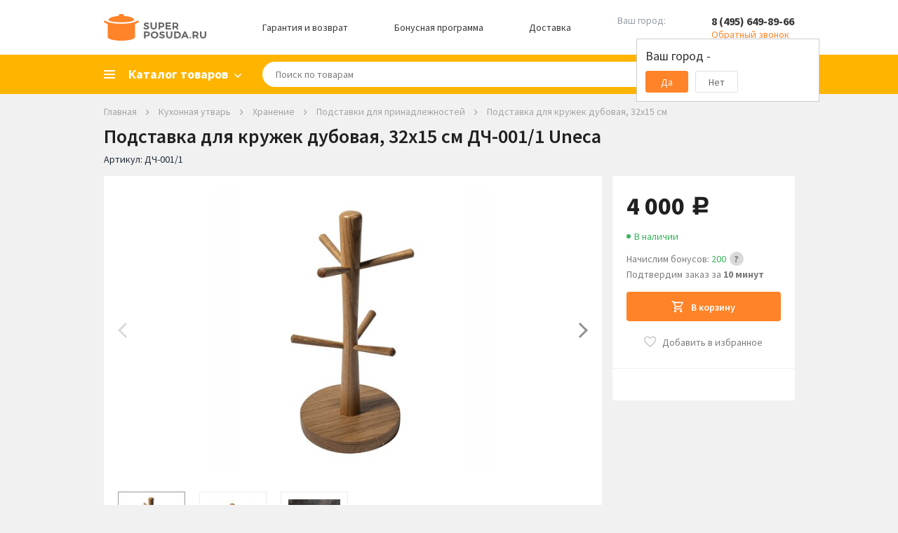

--- FILE ---
content_type: text/html; charset=WINDOWS-1251
request_url: https://www.superposuda.ru/item143842.html
body_size: 18673
content:
<!DOCTYPE html><html><head><title>Подставка для кружек дубовая, 32х15 см - ДЧ-001/1 Uneca - купить в интернет-магазине - Superposuda.ru по лучшей цене</title><meta name="Description" content="В интернет-магазине Superposuda.ru Вы можете купить подставка для кружек дубовая, 32х15 см - дч-001/1 uneca - по выгодной цене с доставкой по Москве и всей России. Наши телефоны: +7 (495) 649-89-66; +7 (800) 775-37-80"/><meta property="og:title" content="Подставка для кружек дубовая, 32х15 см - ДЧ-001/1 Uneca - купить в интернет-магазине - Superposuda.ru по лучшей цене"><meta property="og:type" content="website"><meta property="og:image" content="https://www.superposuda.ru/images/logo.svg"><meta property="og:url" content="https://www.superposuda.ru/item143842.html"><meta property="og:description" content="В интернет-магазине Superposuda.ru Вы можете купить подставка для кружек дубовая, 32х15 см - дч-001/1 uneca - по выгодной цене с доставкой по Москве и всей России. Наши телефоны: +7 (495) 649-89-66; +7 (800) 775-37-80"><meta name="viewport" content="width=device-width, initial-scale=1, shrink-to-fit=no"><link href="https://www.superposuda.ru/css/layout.css?20260104103105" rel="stylesheet" title="StyleSheet" type="text/css" media="all"><script src="https://www.superposuda.ru/js/superposuda.js?20260104103105" type="text/javascript"></script><meta http-equiv="Content-Type" content="text/html; charset=windows-1251"/><meta http-equiv="X-UA-Compatible" content="IE=EmulateIE7"/> <script>
var viewer;
 $(function(){
 $('.thumbs').imageViewer({appendTo: '.image-viewer', hideSource: true, show: 9});
 viewer = $('.thumbs').data("plugin_imageViewer");
 });
</script><script type="text/javascript">
jQuery(function($){$('.imagew').on('click', function(e){e.preventDefault();var image = $(this).attr("data-id") - 1;viewer.displayImage(image, false, 0);$('#test-modal').modal().open();});$('.modal .close').on('click', function(e){e.preventDefault();$.modal().close();firstShowCarousel = true;});});</script><script type="text/javascript">
var google_tag_data = {"event":"gtm-ee-event","gtm-ee-event-non-interaction":"True","gtm-ee-event-category":"Enhanced Ecommerce","ecommerce":{"impressions":[{"name":"Набор ножей для масла Белая орхидея, 14.5 см, 4 шт","list":"Recommend","price":"25790","category":"Сервировка стола/Столовые приборы/Столовые ножи","position":"1","brand":"Michael Aram","id":"120339","articul":"MAR111840"},{"price":"23550","category":"Кухонные ножи/Ножи для хлеба","list":"Recommend","name":"Нож для хлеба Белая орхидея, 35 см","articul":"MAR111847","brand":"Michael Aram","id":"120341","position":"2"},{"brand":"Michael Aram","id":"120336","articul":"MAR111863","position":"3","category":"Кухонная утварь/Кухонные принадлежности/Разделочные доски","price":"43632","name":"Доска для сыра с ножом Белая орхидея, 45х25х3 см","list":"Recommend"},{"price":"19990","category":"Кухонная утварь/Хранение/Банки для сыпучих","name":"Банка для сыпучих продуктов малая Белая орхидея, 14х22 см","list":"Recommend","id":"120332","brand":"Michael Aram","articul":"MAR111866","position":"4"},{"articul":"MAR111843","brand":"Michael Aram","id":"124561","position":"5","price":"85220","category":"Сервировка стола/Сервировка десертов/Тортовницы","list":"Recommend","name":"Чаша на ножке Белая орхидея, 29 см"},{"list":"Recommend","name":"Чаша Белая орхидея, 23 см","price":"71760","category":"Сервировка стола/Столовая посуда/Салатницы","position":"6","articul":"MAR111808","id":"124555","brand":"Michael Aram"},{"list":"Recommend","name":"Доска для сыра с ножом Белая орхидея, 32х21х3 см","category":"Кухонная утварь/Кухонные принадлежности/Разделочные доски","price":"31512","position":"7","articul":"MAR111862","id":"120335","brand":"Michael Aram"},{"articul":"MAR111853","brand":"Michael Aram","id":"120586","position":"8","price":"25790","category":"Товары для дома/Аксессуары для ванной/Принадлежности для ванной","list":"Recommend","name":"Контейнер косметический Белая орхидея, 6.4х9.5 см, серебристый"},{"articul":"MAR111807","brand":"Michael Aram","id":"120340","position":"9","category":"Товары для дома/Интерьер/Подсвечники","price":"71760","list":"Recommend","name":"Набор подсвечников Белая орхидея, 14х13.3х28 см, 2 шт"},{"name":"Банка для сыпучих продуктов средняя Белая орхидея, 25 см","list":"Recommend","category":"Кухонная утварь/Хранение/Банки для сыпучих","price":"25990","position":"10","brand":"Michael Aram","id":"124499","articul":"MAR111867"},{"position":"11","articul":"MAR111824","brand":"Michael Aram","id":"120337","list":"Recommend","name":"Лопатка для торта Белая орхидея, 28 см","category":"Сервировка стола/Сервировка десертов/Лопатки для торта","price":"23550"},{"category":"Товары для дома/Аксессуары для ванной/Стаканы для зубных щеток","price":"23550","name":"Стакан для зубных щеток Белая орхидея, 11 см","list":"Recommend","id":"142416","brand":"Michael Aram","articul":"MAR111851","position":"12"},{"list":"Recommend","name":"Подставка для салфеток Белая орхидея, 20х7х10.8 см","price":"19990","category":"Сервировка стола/Предметы для сервировки/Салфетницы","position":"13","articul":"MAR111864","brand":"Michael Aram","id":"120343"},{"position":"14","brand":"Michael Aram","id":"142415","articul":"MAR111850","name":"Диспенсер для жидкого мыла Белая орхидея (330 мл), серебристый","list":"Recommend","category":"Товары для дома/Аксессуары для ванной/Диспенсеры для мыла и моющих средств","price":"25790"},{"name":"Блюдо двухъярусное Белая орхидея, 23 см","list":"Recommend","category":"Сервировка стола/Сервировка десертов/Фруктовницы","price":"78490","position":"15","id":"124502","brand":"Michael Aram","articul":"MAR111860"},{"price":"38120","category":"Кухонная утварь/Хранение/Держатели для бумажных полотенец","name":"Держатель для бумажного полотенца Белая орхидея, 32 см","list":"Recommend","brand":"Michael Aram","id":"120334","articul":"MAR111869","position":"16"},{"category":"Сервировка стола/Предметы для сервировки/Салфетницы","price":"20180","list":"Recommend","name":"Подставка для салфеток Белая орхидея, 13.3х13.3х4.4 см","articul":"MAR111804","id":"120342","brand":"Michael Aram","position":"17"},{"position":"18","articul":"MAR160724","id":"120346","brand":"Michael Aram","list":"Recommend","name":"Свеча Белая орхидея, 9.5х12 см","price":"20180","category":"Товары для дома/Интерьер/Подсвечники"},{"category":"Кухонная утварь/Хранение/Банки для сыпучих","price":"15990","name":"Банка для сыпучих продуктов малая Белая орхидея, 14х15 см","list":"Recommend","brand":"Michael Aram","id":"120331","articul":"MAR111865","position":"19"},{"position":"20","articul":"MAR111815","brand":"Michael Aram","id":"120345","list":"Recommend","name":"Рамка для фото Белая орхидея, 10х15 см","price":"21990","category":"Товары для дома/Интерьер/Предметы интерьера"},{"position":"21","articul":"MAR111848","brand":"Michael Aram","id":"120338","list":"Recommend","name":"Менажница Белая орхидея, 28.6х26х5.7 см, 6 секций","price":"49990","category":"Сервировка стола/Сервировка закусок/Менажницы"},{"id":"124536","brand":"Michael Aram","articul":"MAR111829","position":"22","category":"Сервировка стола/Предметы для сервировки/Кольца для салфеток","price":"19990","name":"Набор колец для салфеток Белая орхидея, 4 шт.","list":"Recommend"},{"name":"Чаша для орешков Белая орхидея, 18х15х5.7 см","list":"Recommend","price":"21990","category":"Сервировка стола/Столовая посуда/Пиалы","position":"23","id":"120347","brand":"Michael Aram","articul":"MAR111800"},{"position":"24","articul":"MAR111861","brand":"Michael Aram","id":"120333","list":"Recommend","name":"Блюдо на ножке для торта Белая орхидея, 28 см","category":"Сервировка стола/Сервировка десертов/Тортовницы","price":"51704"},{"price":"25990","category":"Кухонная утварь/Хранение/Банки для сыпучих","name":"Банка для сыпучих продуктов большая Белая орхидея, 14х29 см","list":"Recommend","brand":"Michael Aram","id":"120330","articul":"MAR111868","position":"25"},{"articul":"MAR111841","brand":"Michael Aram","id":"120344","position":"26","category":"Кухонная утварь/Кухонные принадлежности/Подставки под горячее","price":"30270","list":"Recommend","name":"Подставка под горячее Белая орхидея, 28 см"},{"position":"27","articul":"MAR111782","brand":"Michael Aram","id":"149376","list":"Recommend","name":"Блюдо Michael Aram Белая орхидея, 32 см","price":"45970","category":"Сервировка стола/Столовая посуда/Блюда"},{"list":"Recommend","name":"Лопатка для торта Белая орхидея, 28.5 см","category":"Сервировка стола/Сервировка десертов/Лопатки для торта","price":"23550","position":"28","articul":"MAR111805","brand":"Michael Aram","id":"124529"},{"position":"29","brand":"Michael Aram","id":"149379","articul":"MAR111810","name":"Чаша на ножке Michael Aram Белая орхидея, 17 см","list":"Recommend","category":"Товары для дома/Интерьер/Предметы интерьера","price":"39240"}],"detail":{"actionField":{"list":"Product"},"products":[{"articul":"ДЧ-001/1","category":"Кухонная утварь/Хранение/Подставки для принадлежностей","price":"4000","brand":"Uneca","id":"143842","name":"Подставка для кружек дубовая, 32х15 см"}]}},"gtm-ee-event-action":"Product Details"};window.dataLayer = window.dataLayer || [];dataLayer.push( google_tag_data );
get_data_fill_dataLayer();</script><script>(function(w,d,s,l,i){w[l]=w[l]||[];w[l].push({'gtm.start':
 new Date().getTime(),event:'gtm.js'});var f=d.getElementsByTagName(s)[0],
 j=d.createElement(s),dl=l!='dataLayer'?'&l='+l:'';j.async=true;j.src=
 'https://www.googletagmanager.com/gtm.js?id='+i+dl;f.parentNode.insertBefore(j,f);
 })(window,document,'script','dataLayer','GTM-57HTPD');</script></head><body>
    <script type="text/javascript">
        window.ad_product = {"picture":"https://www.superposuda.ru/param_upload/big143842.jpg","name":"Подставка для кружек дубовая, 32х15 см","url":"https://www.superposuda.ru/item143842.html","category":1408,"price":4000,"vendor":"Uneca","id":"143842"};
        window._retag = window._retag || [];
        window._retag.push({code: "9ce888775c", level: 2});
        (function () {
            var id = "admitad-retag";
            if (document.getElementById(id)) {return;}
            var s = document.createElement("script");
            s.async = true; s.id = id;
            var r = (new Date).getDate();
            s.src = (document.location.protocol == "https:" ? "https:" : "http:") + "//cdn.lenmit.com/static/js/retag.min.js?r="+r;
            var a = document.getElementsByTagName("script")[0]
            a.parentNode.insertBefore(s, a);
        })()
    </script>
  <script type="text/javascript">
cpa_tracker();</script><script> dataLayer.push({
 'ecomm_itemid': 'ДЧ-001/1',
 'ecomm_pagetype': 'product'
 });
</script>
<div style="position:absolute;clip:rect(0,0,0,0)" aria-hidden="true"><svg xmlns="http://www.w3.org/2000/svg" xmlns:xlink="http://www.w3.org/1999/xlink"><symbol id="i-cabinet" viewbox="0 0 18 18"><path d="M9 10c-1.684 0-3.553.377-5.605 1.132C1.342 11.886.21 13.018 0 14.526v3.369h18v-3.369c-.21-1.508-1.342-2.64-3.395-3.394C12.553 10.377 10.685 10 9 10zM9 0C7.737.035 6.684.474 5.842 1.316 5 2.158 4.58 3.219 4.58 4.5c0 1.28.421 2.342 1.263 3.184.842.842 1.895 1.263 3.158 1.263s2.316-.42 3.158-1.263C13 6.842 13.42 5.781 13.42 4.5c0-1.28-.421-2.342-1.263-3.184C11.316.474 10.263.036 9 0zm4.74 12.83c1.4.627 2.188 1.174 2.26 1.645v1.784H2v-1.784c.072-.47.75-1.018 2.15-1.645 1.4-.628 3.055-1.125 4.85-1.164 1.795.039 3.34.536 4.74 1.164zM9 2c.72 0 1.316.243 1.79.73.473.487.71 1.086.71 1.798s-.237 1.302-.71 1.77C10.316 6.766 9.72 7 9 7s-1.316-.234-1.79-.702c-.473-.468-.71-1.058-.71-1.77s.237-1.31.71-1.798C7.684 2.243 8.28 2 9 2z"/></symbol><symbol id="i-favorite" viewbox="0 0 19 17"><path d="M9.238 14.266l-.086.086-.086-.086c-2.205-1.948-3.96-3.646-5.263-5.092-1.304-1.447-1.97-2.829-1.998-4.147.028-.916.336-1.675.924-2.277.587-.602 1.353-.902 2.298-.902.716 0 1.375.2 1.977.601.601.401 1.031.917 1.289 1.547h1.719c.258-.63.687-1.146 1.289-1.547a3.49 3.49 0 0 1 1.976-.601c.946 0 1.712.3 2.3.902.586.602.894 1.36.923 2.277-.029 1.318-.695 2.7-1.998 4.147-1.303 1.446-3.058 3.144-5.264 5.092zM13.278 0c-.803 0-1.562.172-2.278.516A5.881 5.881 0 0 0 9.152 1.89 5.881 5.881 0 0 0 7.305.516 5.197 5.197 0 0 0 5.027 0c-1.432.029-2.62.516-3.566 1.46C.516 2.407.029 3.596 0 5.028c.029 1.69.745 3.352 2.148 4.985 1.404 1.633 3.295 3.495 5.672 5.586L9.152 16.8l1.332-1.203c2.378-2.091 4.269-3.953 5.672-5.586 1.404-1.633 2.12-3.295 2.149-4.985-.029-1.432-.516-2.62-1.461-3.566C15.898.516 14.71.029 13.277 0z"/></symbol><symbol id="i-basket" viewbox="0 0 19 19"><path d="M14.695 14.652c.516 0 .946.18 1.29.537.343.359.515.795.515 1.311 0 .516-.172.945-.516 1.29-.343.343-.78.515-1.31.515s-.967-.172-1.31-.516c-.344-.344-.516-.78-.516-1.31s.172-.967.515-1.311c.344-.344.788-.516 1.332-.516zM0 0h3.008l.86 1.805h13.577c.258.028.473.129.645.3a.874.874 0 0 1 .129 1.075l-3.266 5.93a2.04 2.04 0 0 1-.666.687c-.272.172-.58.258-.924.258H6.531l-.816 1.504-.043.129c0 .143.071.214.215.214H16.5v1.848h-11c-.516-.029-.945-.215-1.29-.559-.343-.343-.515-.773-.515-1.289 0-.315.072-.601.215-.859l1.246-2.277-3.308-6.961H0V0zm5.5 14.652c.516 0 .952.18 1.31.537.359.359.538.795.538 1.311 0 .516-.18.945-.537 1.29a1.822 1.822 0 0 1-1.311.515c-.516 0-.945-.172-1.29-.516-.343-.344-.515-.78-.515-1.31s.172-.967.516-1.311c.344-.344.773-.516 1.289-.516zm8.25-6.402l2.578-4.598H4.727L6.875 8.25h6.875z"/></symbol><symbol id="i-search" viewbox="0 0 16 16"><path stroke-width=".5" d="M14.706 13.444l-3.655-3.667a5.542 5.542 0 0 0 1.045-3.21C12.096 3.49 9.616 1 6.548 1S1 3.489 1 6.567c0 3.079 2.48 5.568 5.548 5.568a5.497 5.497 0 0 0 3.198-1.048l3.655 3.667c.326.328.914.328 1.305 0 .392-.393.392-.917 0-1.31zm-8.158-2.62c-2.35 0-4.243-1.899-4.243-4.257a4.241 4.241 0 1 1 8.485 0 4.241 4.241 0 0 1-4.242 4.258z"/></symbol><symbol id="i-cross" viewbox="0 0 10 10"><path d="M5 3.81923L1.17188 0L0 1.16915L3.83976 5L0 8.83085L1.17188 10L5 6.18077L8.82813 10L10 8.83085L6.16024 5L10 1.16915L8.82813 0L5 3.81923Z"/></symbol></svg></div><script type="text/javascript">
function load_auth()
{$.post("/cgi-bin/dsp.pl", { cl: "register", event: "get_auth_form", rnd: Math.random(), utf8: 1 },
function(data)
{$('#auth_info').html(data);});}</script><div id="fb-root"></div><script>(function(d, s, id) {
 var js, fjs = d.getElementsByTagName(s)[0];
 if (d.getElementById(id)) return;
 js = d.createElement(s); js.id = id;
 js.src = "//connect.facebook.net/ru_RU/all.js#xfbml=1";
 fjs.parentNode.insertBefore(js, fjs);
}(document, 'script', 'facebook-jssdk'));</script><div class="basket_pop" id="added_msg"></div><div id="sys_city_popup"></div><div class="all"><div class="header hidden-mobile"><div class="container"><div class="header__row"><div class="logo"><a href="/"><img src="https://www.superposuda.ru/images/logo.svg" alt=""></a></div><a class="header__link" href="/warranty.html">Гарантия и возврат</a><a class="header__link" href="/bonus.html">Бонусная программа</a><a class="header__link" href="#!" id="delivery_city">Доставка</a><div class="city_change"><span class="city_text">Ваш город:</span><a href="javascript: show_city_popup()" class="city_link">&nbsp;</a><input type="hidden" id="city_id" name="city_id" value="0"><div class="confirm_city"><div class="confirm_city_title">Ваш город - <span class="city_name_confirm"></span></div><div class="confirm_city_buttons"><div class="confirm_city_button close_confirm_city">Да</div><div class="confirm_city_button open_city_popup">Нет</div></div></div></div><div class="phone"><span class="phone-number"><a href="tel:84956498966">8 (495) 649-89-66</a></span><span class="phone-callback callback_show">Обратный звонок</span><noscript><div><form action="/cgi-bin/dsp.pl" method="post"><div class="call_text">Телефон:</div><div><input type="text" class="call_input" name="phone_callback" value=""></div><div><input type="hidden" name="event" id="event" value="add_phone_back"><input type="hidden" name="cl" id="cl" value="feedback"><input type="submit" class="call_button" value=""></div></form></div></noscript><div class="callback_form"><div class="callback_form_close"><svg><use xlink:href="#i-cross"/></svg></div><div class="callback_form_title">Номер телефона:</div><input placeholder="+7 (ХХХ) ХХХ-ХХ-ХХ" onfocus="placeholder='';" onblur="placeholder='+7 (ХХХ) ХХХ-ХХ-ХХ';" class="call_input medium_text formatted_phone" name="phone_callback"><input type="button" value="ОК" class="call_button" onclick="yaCounter7749109.reachGoal('CALL_BACK'); return false;"></div></div></div></div></div><div class="mainmenublock"><div class="container"><div class="category_show"><span>Каталог товаров</span></div><div class="topmenu_list_container"><ul class="topmenu1 topmenu_list"><li class="topmenu-city hidden-desktop"><a href="javascript: show_city_popup()" class="city_link">Выберите город</a></li><li class="topmenu-tel hidden-desktop"><a href="tel:84956498966">8 (495) 649-89-66</a><div class="phone-callback callback_show">Обратный звонок</div><div class="callback_form"><input placeholder="+7 (ХХХ) ХХХ-ХХ-ХХ" onfocus="placeholder='';" onblur="placeholder='+7 (ХХХ) ХХХ-ХХ-ХХ';" class="call_input medium_text formatted_phone" name="phone_callback"><input type="button" value="ОК" class="call_button" onclick="yaCounter7749109.reachGoal('CALL_BACK'); return false;"></div></li> <li><a href="/novyy_god.html" class="menulevel nested_menu"><span class="topsmlong">Новый Год</span></a><ul class="topmenu2 topmenu2notfirst"><div><div><div class="column"><li><a href="/novogodnie_girlandy.html">Новогодние гирлянды</a></li><li><a href="/novogodnie_ukrasheniya.html">Новогодние украшения</a></li><li><a href="/novogodnie_shary.html">Новогодние шары</a></li><li><a href="/svetodiodnye_figury.html">Светодиодные фигуры</a></li><li><a href="/novogodnie_ulichnye_girlyandy.html">Новогодние уличные гирлянды</a></li><li><a href="/novogodniy_tekstil.html">Новогодний текстиль</a></li><li><a href="/servirovka_stola.html">Сервировка стола</a></li><div class="split">&nbsp;</div><div class="split">&nbsp;</div></div></div></div></ul></li><li><a href="/gifts.html" class="menulevel nested_menu"><span class="topsmlong">Скидки, Подарки, Акции</span></a><ul class="topmenu2"><div class="column"><li><a class="firstlevel" href="/sale.html">Распродажа</a></li><li><a class="firstlevel" href="/akcii.html">Текущие акции</a></li><li><a class="firstlevel" href="/ucenennye_tovary.html">Уцененные товары</a></li><li><a class="firstlevel" href="/hits.html">Лидеры продаж</a></li><li><a class="firstlevel" href="/gift_cards.html">Подарочные карты</a></li><li><a class="firstlevel" href="/novelty.html">Новинки</a></li><li><a class="firstlevel" href="/recommend.html">Рекомендуем</a></li><li><a href="/podarki_na_torgestvo.html" class="nested_menu firstlevel">Подарки на торжество</a><ul class="topmenu3"><div class="columnfist"><li><a href="/podarki_na_den_rojdeniya.html">Подарки на день рождения</a></li><li><a href="/podarki_na_novoselie.html">Подарки на новоселье</a></li><li><a href="/podarki_na_svadbu.html">Подарки на свадьбу</a></li><li><a href="/podarki_na_jubiley.html">Подарки на юбилей</a></li></div><div></div><div class="split">&nbsp;</div></ul></li><li><a href="/podarki_blizkim.html" class="nested_menu firstlevel">Подарки близким</a><ul class="topmenu3"><div class="columnfist"><li><a href="/podarki_dlya_detey.html">Подарки для детей</a></li><li><a href="/podarki_dlya_jenshin.html">Подарки для женщин</a></li><li><a href="/podarki_dlya_mujchin.html">Подарки для мужчин</a></li></div><div></div><div class="split">&nbsp;</div></ul></li><li><a href="/corporativnie_podarki.html" class="nested_menu firstlevel">Корпоративные подарки</a><ul class="topmenu3"><div class="columnfist"><li><a href="/podarki_klientam.html">Подарки клиентам</a></li><li><a href="/podarki_partneram.html">Подарки партнерам</a></li><li><a href="/podarki_rukovoditelu.html">Подарки руководителю</a></li><li><a href="/podarki_sotrudnikam.html">Подарки сотрудникам</a></li></div><div></div><div class="split">&nbsp;</div></ul></li><li><a class="firstlevel" href="/poradovat_sebya.html">Порадовать себя</a></li><li><a class="firstlevel" href="/vip_podarki.html">VIP подарки</a></li><li><a class="firstlevel" href="/posledniy_shans.html">Последний шанс</a></li><li><a class="firstlevel" href="/upakovka.html">Упаковка</a></li></div></ul></li> <li><a href="/cookware.html" class="menulevel nested_menu">Посуда</a><ul class="topmenu2 topmenu2notfirst"><div><div><div class="column"><li><a href="/cookware_sets.html">Наборы кастрюль</a></li><li><a href="/skovorodi.html">Сковороды</a></li><li><a href="/kryshki.html">Крышки</a></li><li><a href="/kastruli.html">Кастрюли</a></li><li><a href="/woks.html">Сковороды Вок</a></li><li><a href="/crepe_pans.html">Блинные сковороды</a></li><li><a href="/grill.html">Сковороды гриль</a></li><li><a href="/kovshi.html">Ковши</a></li><li><a href="/protivni.html">Противни</a></li><li><a href="/utyatnicy.html">Утятницы</a></li><li><a href="/skorovarki.html">Скороварки</a></li><li><a href="/stewpan.html">Сотейники</a></li><li><a href="/parovarki.html">Пароварки</a></li><li><a href="/ceramics.html">Формы для запекания</a></li></div><div class="column"><li><a href="/tazy_dlya_varenia.html">Тазы для варенья</a></li><li><a href="/cocotte.html">Кокотницы</a></li><li><a href="/tajiny.html">Тажины</a></li><li><a href="/terriny.html">Террины</a></li><li><a href="/fondu.html">Наборы и аксессуары для фондю</a></li><li><a href="/ruchki_i_aksessuary.html">Ручки и Аксессуары</a></li><li><a href="/chayniki.html">Чайники</a></li><li><a href="/kofevarki_geyzernye.html">Кофеварки гейзерные</a></li><li><a href="/podstavki_dlya_bulonnyh_chashek.html">Подставки для бульонных чашек</a></li><li><a href="/kazany.html">Казаны</a></li><li><a href="/pressy_dlya_grilya.html">Прессы для гриля</a></li><div class="split">&nbsp;</div><div class="split">&nbsp;</div></div></div></div></ul></li> <li><a href="/knives.html" class="menulevel nested_menu"><span class="topsmlong">Кухонные ножи</span></a><ul class="topmenu2 topmenu2notfirst"><div><div><div class="column"><li><a href="/knife_sets.html">Наборы ножей</a></li><li><a href="/razdelochnie_doski.html">Разделочные доски</a></li><li><a href="/magnitnye_derzhateli.html">Магнитные держатели</a></li><li><a href="/podstavki-dlya-nojey.html">Подставки для ножей</a></li><li><a href="/chefs_knives.html">Поварские ножи</a></li><li><a href="/universalnie_noji.html">Универсальные ножи</a></li><li><a href="/santoku.html">Ножи Сантоку</a></li><li><a href="/fileynie_noji.html">Филейные ножи</a></li><li><a href="/noji_dlya_narezki.html">Ножи для тонкой нарезки</a></li><li><a href="/noji_dlya_ovoshey.html">Ножи для овощей</a></li><li><a href="/noji_dlya_syra.html">Ножи для сыра</a></li><li><a href="/obvalochnie_noji.html">Обвалочные ножи</a></li><li><a href="/noji_dlya_hleba.html">Ножи для хлеба</a></li><li><a href="/toporiki.html">Топорики для мяса</a></li></div><div class="column"><li><a href="/deba.html">Ножи Деба</a></li><li><a href="/noji_dlya_buterbrodov.html">Ножи для бутербродов</a></li><li><a href="/noji_dlya_zamorozhennyh_produktov.html">Ножи для замороженных продуктов</a></li><li><a href="/nozhi_dlya_steykov.html">Ножи для стейков</a></li><li><a href="/skladnye_nozhi.html">Складные ножи</a></li><div class="split">&nbsp;</div><div class="split">&nbsp;</div></div></div></div></ul></li><li><a href="/servirovka.html" class="menulevel nested_menu"><span class="topsmlong">Сервировка стола</span></a><ul class="topmenu2"><div class="column"><li><a href="/servizy.html" class="nested_menu seelevel2 firstlevel">Сервизы</a><ul class="topmenu3 topmenu3first"><div class="columnfist"><li><a href="/stolovye_servizy.html">Столовые сервизы</a></li><li><a href="/detskie_servizy.html">Детские сервизы</a></li><li><a href="/chaynye_servizy.html">Чайные сервизы</a></li><li><a href="/servizy_dlya_torta.html">Сервизы для торта</a></li><li><a href="/kofeinye_servizy.html">Кофейные сервизы</a></li></div><div></div><div class="split">&nbsp;</div></ul></li><li><a href="/stolovye_pribory.html" class="nested_menu firstlevel">Столовые приборы</a><ul class="topmenu3"><div class="columnfist"><li><a href="/stolovie_pribori.html">Наборы столовых приборов</a></li><li><a href="/spoon.html">Ложки</a></li><li><a href="/nabory_dlya_sushi.html">Наборы для суши</a></li><li><a href="/noji_dlya_steykov.html">Приборы для стейка</a></li><li><a href="/vilki.html">Вилки</a></li><li><a href="/pribory_dlya_servirovki.html">Приборы для сервировки</a></li><li><a href="/stolovye_nozhi.html">Столовые ножи</a></li></div><div></div><div class="split">&nbsp;</div></ul></li><li><a href="/stolovaya_posuda.html" class="nested_menu firstlevel">Столовая посуда</a><ul class="topmenu3"><div class="columnfist"><li><a href="/salatnicy.html">Салатницы</a></li><li><a href="/supnitsy.html">Супницы</a></li><li><a href="/plates.html">Тарелки</a></li><li><a href="/dish.html">Блюда</a></li><li><a href="/blyudca.html">Блюдца</a></li><li><a href="/pialy.html">Пиалы</a></li></div><div></div><div class="split">&nbsp;</div></ul></li><li><a href="/predmety_dlya_servirovki.html" class="nested_menu firstlevel">Предметы для сервировки</a><ul class="topmenu3"><div class="columnfist"><li><a href="/solonki_perechnicy.html">Солонки, Перечницы</a></li><li><a href="/salfetki.html">Сервировочные салфетки</a></li><li><a href="/saharnitsy.html">Сахарницы</a></li><li><a href="/razdelochnie_doski_servirovochnye.html">Сервировочные доски</a></li><li><a href="/table.html">Аксессуары для сервировки</a></li><li><a href="/salfetnicy.html">Салфетницы</a></li><li><a href="/koltsa_dlya_salfetok.html">Кольца для салфеток</a></li><li><a href="/emkosti_dlya_meda_i_jema.html">Емкости для меда и джема</a></li><li><a href="/limonnicy.html">Лимонницы</a></li></div><div></div><div class="split">&nbsp;</div></ul></li><li><a href="/servirovka_zakusok.html" class="nested_menu firstlevel">Сервировка закусок</a><ul class="topmenu3"><div class="columnfist"><li><a href="/maslenki.html">Масленки</a></li><li><a href="/sousniki.html">Соусники</a></li><li><a href="/hlebnye_korziny.html">Хлебные корзины</a></li><li><a href="/podstavki_dlya_yaits.html">Подставки для яиц</a></li><li><a href="/ikornicy.html">Икорницы</a></li><li><a href="/marmity.html">Мармиты</a></li><li><a href="/menazhnicy.html">Менажницы</a></li><li><a href="/molochniki.html">Молочники</a></li><li><a href="/podnosy.html">Подносы</a></li><li><a href="/seledochnicy.html">Селедочницы</a></li></div><div></div><div class="split">&nbsp;</div></ul></li><li><a href="/servirovka_desertov.html" class="nested_menu firstlevel">Сервировка десертов</a><ul class="topmenu3"><div class="columnfist"><li><a href="/konfetnicy.html">Конфетницы</a></li><li><a href="/kremanki.html">Креманки</a></li><li><a href="/lopatrki_dlya_torta.html">Лопатки для торта</a></li><li><a href="/tortovnicy.html">Тортовницы</a></li><li><a href="/fruktovnicy.html">Фруктовницы</a></li></div><div></div><div class="split">&nbsp;</div></ul></li><li><a href="/kuhonnyi_tekstil.html" class="nested_menu firstlevel">Кухонный текстиль</a><ul class="topmenu3"><div class="columnfist"><li><a href="/skaterti.html">Скатерти</a></li><li><a href="/fartuki.html">Фартуки</a></li><li><a href="/kitchen_towels.html">Кухонные полотенца</a></li></div><div></div><div class="split">&nbsp;</div></ul></li></div></ul></li><li><a href="/bar.html" class="menulevel nested_menu">Бар</a><ul class="topmenu2"><div class="column"><li><a href="/bokaly.html" class="nested_menu seelevel2 firstlevel">Бокалы</a><ul class="topmenu3 topmenu3first"><div class="columnfist"><li><a href="/bokaly_dlya_vina.html">Бокалы для вина</a></li><li><a href="/bokaly_dlya_viski.html">Бокалы для виски</a></li><li><a href="/bokaly_dlya_shampanskogo.html">Бокалы для шампанского</a></li><li><a href="/bokaly_dlya_konyaka.html">Бокалы для коньяка</a></li><li><a href="/bokaly_dlya_martini.html">Бокалы для мартини</a></li><li><a href="/bokaly_i_kruzhki_dlya_piva.html">Бокалы для пива</a></li><li><a href="/bokaly_dlya_vody.html">Бокалы для воды</a></li><li><a href="/bokaly_dlya_kokteyley.html">Бокалы для коктейлей</a></li><li><a href="/bokaly_dlya_portveyna.html">Бокалы для портвейна</a></li><li><a href="/termobokaly.html">Термобокалы</a></li></div><div></div><div class="split">&nbsp;</div></ul></li><li><a class="firstlevel" href="/stakany.html">Стаканы</a></li><li><a class="firstlevel" href="/rumki.html">Рюмки</a></li><li><a class="firstlevel" href="/kuvshiny.html">Кувшины</a></li><li><a class="firstlevel" href="/grafiny.html">Графины</a></li><li><a class="firstlevel" href="/decantery.html">Декантеры</a></li><li><a class="firstlevel" href="/shtopory.html">Штопоры</a></li><li><a class="firstlevel" href="/otkryvalki.html">Открывалки</a></li><li><a class="firstlevel" href="/vinnye_nabory.html">Винные наборы</a></li><li><a href="/barnyi-inventar.html" class="nested_menu firstlevel">Барный инвентарь</a><ul class="topmenu3"><div class="columnfist"><li><a href="/barnye_aksessuary.html">Барные аксессуары</a></li><li><a href="/aeratory.html">Аэраторы</a></li><li><a href="/jiggers.html">Джиггеры</a></li><li><a href="/dozatory.html">Дозаторы</a></li><li><a href="/markery_dlya_bokalov_i_butylok.html">Маркеры для бокалов и бутылок</a></li><li><a href="/sheykery.html">Шейкеры</a></li></div><div></div><div class="split">&nbsp;</div></ul></li><li><a href="/ohlazhdenie-napitkov.html" class="nested_menu firstlevel">Охлаждение напитков</a><ul class="topmenu3"><div class="columnfist"><li><a href="/vedra_dlya_lda.html">Ведра для льда</a></li><li><a href="/kamni_dlya_viski.html">Камни для виски</a></li><li><a href="/ohladitelnye_rubashki.html">Охладительные рубашки</a></li><li><a href="/termometry_dlya_vina.html">Термометры для вина</a></li></div><div></div><div class="split">&nbsp;</div></ul></li><li><a href="/hranenie-napitkov.html" class="nested_menu firstlevel">Хранение напитков</a><ul class="topmenu3"><div class="columnfist"><li><a href="/vinnye_shkafy.html">Винные шкафы</a></li><li><a href="/probki_dlya_vina.html">Пробки для вина</a></li><li><a href="/podstavki_dlya_hraneniya_vina.html">Подставки для хранения вина</a></li><li><a href="/vacuum_pumps.html">Вакуумные насосы</a></li><li><a href="/dispensery_dlya_vina.html">Диспенсеры для вина</a></li><li><a href="/aksessuary_dlya_vinnyh_shkafov.html">Аксессуары для винных шкафов</a></li></div><div></div><div class="split">&nbsp;</div></ul></li></div></ul></li><li><a href="/kuhonnaya_utvar.html" class="menulevel nested_menu"><span class="topsmlong">Кухонная утварь</span></a><ul class="topmenu2"><div class="column"><li><a class="firstlevel" href="/nabory_kuhonnyh_prinadlezhnostey.html">Наборы кухонных принадлежностей</a></li><li><a href="/kuhonnaya_naveska.html" class="nested_menu firstlevel">Кухонная навеска</a><ul class="topmenu3"><div class="columnfist"><li><a href="/vilki_dlya_zharkogo.html">Вилки для жаркого</a></li><li><a href="/lozhki_dlya_spagetti.html">Ложки для спагетти</a></li><li><a href="/lozhki_servirovochnye.html">Ложки и вилки сервировочные</a></li><li><a href="/lopatki.html">Лопатки</a></li><li><a href="/polovniki.html">Половники</a></li><li><a href="/shumovki.html">Шумовки</a></li></div><div></div><div class="split">&nbsp;</div></ul></li><li><a href="/kuhonnye_instrumenty.html" class="nested_menu firstlevel">Кухонные инструменты</a><ul class="topmenu3"><div class="columnfist"><li><a href="/otkryvalki.html">Консервные ножи</a></li><li><a href="/ovoshechistki.html">Овощечистки</a></li><li><a href="/melnicy.html">Мельницы для перца, соли, специй</a></li><li><a href="/kuhonnie_nognici.html">Кухонные ножницы</a></li><li><a href="/nozhi_dlya_pizzy.html">Ножи для пиццы</a></li><li><a href="/pressy_dlya_chesnoka.html">Прессы для чеснока</a></li><li><a href="/venchiki.html">Венчики</a></li><li><a href="/stupki.html">Ступки с пестиком</a></li><li><a href="/nozhi_dlya_zeleni.html">Ножи для зелени и измельчители</a></li><li><a href="/sokovizhimalki_ruchnye.html">Соковыжималки ручные</a></li><li><a href="/shipcy_kulinarnye.html">Щипцы кулинарные</a></li><li><a href="/kartofelemyalki.html">Картофелемялки</a></li><li><a href="/molotki_dlya_otbivaniya_myasa.html">Молотки для отбивания мяса</a></li><li><a href="/karamelizatory.html">Карамелизаторы</a></li></div><div><li><a href="/aksessuary_dlya_morozhenogo.html">Аксессуары для мороженого</a></li><li><a href="/instrumenty_dlya_fruktov.html">Инструменты для фруктов</a></li><li><a href="/lapsherezki.html">Лапшерезки</a></li><li><a href="/terki.html">Терки</a></li></div><div class="split">&nbsp;</div></ul></li><li><a href="/hranenie.html" class="nested_menu firstlevel">Хранение</a><ul class="topmenu3"><div class="columnfist"><li><a href="/banki_dlya_sipuchih.html">Банки для сыпучих</a></li><li><a href="/konteinery.html">Контейнеры</a></li><li><a href="/bottle.html">Бутылки для Масла и Уксуса</a></li><li><a href="/hlebnicy.html">Хлебницы</a></li><li><a href="/kuhonnie_derzhateli.html">Кухонные держатели и рейлинги</a></li><li><a href="/podstavki-dlya-nojey.html">Подставки для ножей</a></li><li><a href="/magnitnye_derzhateli.html">Магнитные держатели</a></li><li><a href="/derzhateli_dlya_bumazhnyh_polotenec.html">Держатели для бумажных полотенец</a></li><li><a href="/dispensery.html">Диспенсеры</a></li><li><a href="/lanch_boksy.html">Ланч-боксы</a></li><li><a href="/lotki_dlya_stolovyh_priborov_i_aksessuary.html">Лотки для столовых приборов и аксессуары</a></li><li><a href="/organayzery.html">Органайзеры</a></li><li><a href="/podstavki_dlya_prinadlezhnostey.html">Подставки для принадлежностей</a></li><li><a href="/sushilki_dlya_posudy.html">Сушилки для посуды</a></li></div><div></div><div class="split">&nbsp;</div></ul></li><li><a href="/zatochka-nojey.html" class="nested_menu firstlevel">Заточка ножей</a><ul class="topmenu3"><div class="columnfist"><li><a href="/musaty.html">Мусаты</a></li><li><a href="/sharpen.html">Точилки для ножей</a></li><li><a href="/tochilnye_kamni.html">Точильные камни</a></li><li><a href="/aksessuary_dlya_zatochki.html">Аксессуары для заточки</a></li></div><div></div><div class="split">&nbsp;</div></ul></li><li><a href="/kuhonnie_prinadlejnosti.html" class="nested_menu firstlevel">Кухонные принадлежности</a><ul class="topmenu3"><div class="columnfist"><li><a href="/induction_adapters.html">Адаптеры для индукционных плит</a></li><li><a href="/formy_dlya_lda.html">Формы для льда</a></li><li><a href="/razdelochnie_doski.html">Разделочные доски</a></li><li><a href="/durshlagi.html">Дуршлаги</a></li><li><a href="/sita.html">Сита</a></li><li><a href="/miski.html">Миски</a></li><li><a href="/podstavki_pod_goryachee.html">Подставки под горячее</a></li><li><a href="/rukavicy_i_prihvatki.html">Рукавицы и Прихватки</a></li><li><a href="/kuhonnie_aksessuary.html">Кухонные аксессуары</a></li><li><a href="/zazhigalki.html">Зажигалки</a></li><li><a href="/paneli_dlya_razogreva.html">Панели для разогрева</a></li></div><div></div><div class="split">&nbsp;</div></ul></li><li><a href="/izmerenie.html" class="nested_menu firstlevel">Измерение</a><ul class="topmenu3"><div class="columnfist"><li><a href="/vesy_kuhonnye.html">Весы кухонные</a></li><li><a href="/taimery.html">Таймеры</a></li><li><a href="/mernye_emkosti.html">Мерные емкости и аксессуары</a></li><li><a href="/termometry.html">Термометры</a></li></div><div></div><div class="split">&nbsp;</div></ul></li><li><a href="/vse_dlya_vypechki.html" class="nested_menu firstlevel">Все для выпечки</a><ul class="topmenu3"><div class="columnfist"><li><a href="/formy_dlya_vypechki.html">Формы для выпечки</a></li><li><a href="/kistochki.html">Кисточки</a></li><li><a href="/spatulas.html">Спатулы</a></li><li><a href="/skalki.html">Скалки</a></li><li><a href="/kovriki_dlya_testa_i_vypechki.html">Коврики для теста и выпечки</a></li><li><a href="/vesy_kuhonnye.html">Весы кухонные</a></li><li><a href="/karamelizatory.html">Карамелизаторы</a></li><li><a href="/mernye_emkosti.html">Мерные емкости и аксессуары</a></li><li><a href="/miski.html">Миски</a></li><li><a href="/nozhi_dlya_pizzy.html">Ножи для теста</a></li><li><a href="/protivni.html">Противни</a></li><li><a href="/sita.html">Сита</a></li><li><a href="/blendery.html">Блендеры</a></li><li><a href="/mixers.html">Миксеры</a></li></div><div><li><a href="/processors.html">Кухонные процессоры</a></li><li><a href="/taimery.html">Таймеры</a></li><li><a href="/termometry.html">Термометры</a></li><li><a href="/rukavicy_i_prihvatki.html">Рукавицы и Прихватки</a></li><li><a href="/fartuki.html">Фартуки</a></li><li><a href="/venchiki.html">Венчики</a></li><li><a href="/konditerskie-aksessuary.html">Кондитерские аксессуары</a></li><li><a href="/ramekiny.html">Рамекины</a></li></div><div class="split">&nbsp;</div></ul></li><li><a class="firstlevel" href="/kulinarnye_knigi.html">Кулинарные книги</a></li></div></ul></li> <li><a href="/bitovaya_tehnika.html" class="menulevel nested_menu">Техника</a><ul class="topmenu2 topmenu2notfirst"><div><div><div class="column"><li><a href="/mixers.html">Миксеры</a></li><li><a href="/blendery.html">Блендеры</a></li><li><a href="/processors.html">Кухонные процессоры</a></li><li><a href="/toasters.html">Тостеры</a></li><li><a href="/vafelnicy.html">Вафельницы</a></li><li><a href="/izmelchiteli.html">Измельчители</a></li><li><a href="/sokovyzhimalki.html">Соковыжималки</a></li><li><a href="/filtry_dlya_vody.html">Фильтры для воды</a></li><li><a href="/chainiki_elektricheskie.html">Чайники электрические</a></li><li><a href="/accessories.html">Насадки и Аксессуары</a></li><li><a href="/multivarki.html">Мультиварки</a></li><li><a href="/hlebopechi.html">Хлебопечи</a></li><li><a href="/myasorubki.html">Мясорубки</a></li><li><a href="/kofemolki.html">Кофемолки</a></li></div><div class="column"><li><a href="/kofemashiny.html">Кофемашины</a></li><li><a href="/tehnika_dlya_krasoty_i_zdorovya.html">Техника для красоты и здоровья</a></li><div class="split">&nbsp;</div><div class="split">&nbsp;</div></div></div></div></ul></li> <li><a href="/tea-coffee.html" class="menulevel nested_menu"><span class="topsmlong">Чай и Кофе</span></a><ul class="topmenu2 topmenu2notfirst"><div><div><div class="column"><li><a href="/cups.html">Чашки</a></li><li><a href="/sitechki_dlya_zavarivaniya_chya.html">Ситечки для чая</a></li><li><a href="/kofevarki_geyzernye.html">Кофеварки гейзерные</a></li><li><a href="/blyudca.html">Блюдца</a></li><li><a href="/saharnitsy.html">Сахарницы</a></li><li><a href="/termosy.html">Термосы</a></li><li><a href="/chayniki.html">Чайники</a></li><li><a href="/chaynye_servizy.html">Чайные сервизы</a></li><li><a href="/kofeinye_servizy.html">Кофейные сервизы</a></li><li><a href="/chainye_aksessuary.html">Чайные аксессуары</a></li><li><a href="/molochniki.html">Молочники</a></li><li><a href="/aksessuary_dlya_kofe.html">Аксессуары для кофе</a></li><li><a href="/aksessuary_dlya_kofevarok.html">Аксессуары для кофеварок</a></li><li><a href="/zavarochnye_chayniki.html">Заварочные чайники</a></li></div><div class="column"><li><a href="/coffee.html">Кофе</a></li><li><a href="/kofeyniki.html">Кофейники</a></li><li><a href="/kruzhki.html">Кружки</a></li><li><a href="/podstakanniki.html">Подстаканники</a></li><li><a href="/turki.html">Турки</a></li><div class="split">&nbsp;</div><div class="split">&nbsp;</div></div></div></div></ul></li><li><a href="/beauty.html" class="menulevel nested_menu"><span class="topsmlong">Товары для красоты</span></a><ul class="topmenu2"><div class="column"><li><a href="/brite.html" class="nested_menu seelevel2 firstlevel">Бритье</a><ul class="topmenu3 topmenu3first"><div class="columnfist"><li><a href="/aksessuary_dlya_britya.html">Аксессуары для бритья</a></li><li><a href="/britvennye_nabory.html">Бритвенные наборы</a></li><li><a href="/kosmetika_dlya_britya.html">Косметика для бритья</a></li><li><a href="/opasnye_britvy.html">Опасные бритвы</a></li><li><a href="/stanki_dlya_britya.html">Станки для бритья</a></li><li><a href="/trimmery.html">Триммеры</a></li></div><div></div><div class="split">&nbsp;</div></ul></li><li><a class="firstlevel" href="/instrumenty_dlya_parikmaherov.html">Инструменты для парикмахеров</a></li><li><a href="/manikyur.html" class="nested_menu firstlevel">Маникюр</a><ul class="topmenu3"><div class="columnfist"><li><a href="/kusachki_manikyurnye.html">Кусачки маникюрные</a></li><li><a href="/manikyurnye_nabory.html">Маникюрные наборы</a></li><li><a href="/manikyurnyy_instrument.html">Маникюрный инструмент</a></li><li><a href="/nozhnicy_manikyurnye.html">Ножницы маникюрные</a></li><li><a href="/pedikyur.html">Педикюр</a></li><li><a href="/pilki_dlya_nogtey.html">Пилки для ногтей</a></li><li><a href="/pincety.html">Пинцеты</a></li><li><a href="/schipcy_manikyurnye.html">Щипцы маникюрные</a></li></div><div></div><div class="split">&nbsp;</div></ul></li><li><a class="firstlevel" href="/uhod_za_licom_i_instrumenty_dlya_makiyazha.html">Уход за лицом и инструменты для макияжа</a></li></div></ul></li> <li><a href="/cvety_i_sad.html" class="menulevel nested_menu"><span class="topsmlong">Цветы и сад</span></a><ul class="topmenu2 topmenu2notfirst"><div><div><div class="column"><li><a href="/kashpo.html">Кашпо</a></li><li><a href="/podstavki_i_aksessuary_dlya_kashpo.html">Подставки и аксессуары для кашпо</a></li><li><a href="/balkonnye_jashiki.html">Балконные ящики</a></li><li><a href="/derzhateli_dlya_balkonnyh_yaschikov.html">Держатели для балконных ящиков</a></li><li><a href="/opryskivateli.html">Опрыскиватели</a></li><li><a href="/leiki.html">Лейки</a></li><li><a href="/fontany.html">Фонтаны</a></li><li><a href="/arki_sadovye.html">Арки садовые</a></li><li><a href="/podvesnye_korziny_s_cvetami.html">Подвесные корзины с цветами</a></li><li><a href="/sadovye_shtekery.html">Садовые штекеры</a></li><li><a href="/ulichnye_girlyandy.html">Уличные гирлянды</a></li><li><a href="/vily.html">Вилы</a></li><li><a href="/grabli.html">Грабли</a></li><li><a href="/instrumenty_dlya_obrabotki_pochvy.html">Инструменты для обработки почвы</a></li></div><div class="column"><li><a href="/lopaty.html">Лопаты</a></li><li><a href="/sekatory.html">Секаторы</a></li><li><a href="/sovki.html">Совки</a></li><li><a href="/grunty_dlya_rasteniy.html">Грунты для растений</a></li><li><a href="/emkosti_dlya_hraneniya.html">Емкости для хранения</a></li><li><a href="/iskusstvennye_rasteniya.html">Искусственные растения и ветки</a></li><li><a href="/iskusstvennye_cvety.html">Искусственные цветы</a></li><li><a href="/sadovaya_mebel.html">Садовая мебель</a></li><div class="split">&nbsp;</div><div class="split">&nbsp;</div></div></div></div></ul></li><li><a href="/tovary_dlya_dachi_i_piknika.html" class="menulevel nested_menu"><span class="topsmlong">Товары для дачи и пикника</span></a><ul class="topmenu2"><div class="column"><li><a class="firstlevel" href="/water_bottles.html">Бутылки для воды</a></li><li><a class="firstlevel" href="/plyazhnye_aksessuary.html">Пляжные аксессуары</a></li><li><a class="firstlevel" href="/beach_towels.html">Пляжные полотенца</a></li><li><a class="firstlevel" href="/pripravy.html">Приправы</a></li><li><a href="/sportivtnye_tovary.html" class="nested_menu firstlevel">Спортивные товары</a><ul class="topmenu3"><div class="columnfist"><li><a href="/batuty.html">Батуты</a></li><li><a href="/basketbolnye_stoiki_i_koltsa.html">Баскетбольные стойки и кольца</a></li><li><a href="/kacheli.html">Качели</a></li><li><a href="/setki.html">Сетки</a></li><li><a href="/futbolnye_vorota.html">Футбольные ворота</a></li></div><div></div><div class="split">&nbsp;</div></ul></li><li><a class="firstlevel" href="/ulichnoe_osveschenie.html">Уличное освещение</a></li><li><a class="firstlevel" href="/termosy.html">Термосы</a></li><li><a class="firstlevel" href="/mebel_dlya_ulicy.html">Мебель для улицы</a></li><li><a class="firstlevel" href="/termosumki.html">Термосумки</a></li></div></ul></li><li><a href="/dom_dacha_i_piknik.html" class="menulevel nested_menu"><span class="topsmlong">Товары для дома</span></a><ul class="topmenu2"><div class="column"><li><a href="/uborka.html" class="nested_menu seelevel2 firstlevel">Уборка</a><ul class="topmenu3 topmenu3first"><div class="columnfist"><li><a href="/myte_posudy.html">Мытье посуды</a></li><li><a href="/musornye_vedra_i_baki.html">Мусорные ведра и баки</a></li><li><a href="/pakety_dlya_musornyh_veder.html">Пакеты для мусорных ведер</a></li><li><a href="/chistota_i_poryadok.html">Чистота и порядок</a></li><li><a href="/sumki_dlya_belya.html">Корзины и сумки для белья</a></li></div><div></div><div class="split">&nbsp;</div></ul></li><li><a href="/glajka.html" class="nested_menu firstlevel">Глажка</a><ul class="topmenu3"><div class="columnfist"><li><a href="/gladilnye_doski.html">Гладильные доски</a></li><li><a href="/sushilki_dlya_beliya.html">Сушилки для белья</a></li><li><a href="/aksessuary_dlya_glazheniya.html">Аксессуары для глажения</a></li></div><div></div><div class="split">&nbsp;</div></ul></li><li><a href="/interer.html" class="nested_menu firstlevel">Интерьер</a><ul class="topmenu3"><div class="columnfist"><li><a href="/vazy.html">Вазы</a></li><li><a href="/podsvechniki.html">Подсвечники</a></li><li><a href="/nastennye_chasy.html">Настенные часы</a></li><li><a href="/svetilniki_i_lyustry.html">Светильники и Люстры</a></li><li><a href="/predmety_interiera.html">Предметы интерьера</a></li><li><a href="/bloknoty.html">Блокноты</a></li><li><a href="/aksessuary-dlya-doma.html">Аксессуары для дома</a></li><li><a href="/aromaticheskie_svechi.html">Ароматические свечи</a></li><li><a href="/aromaty_dlya_doma.html">Ароматы для дома</a></li><li><a href="/dekorativnye_cvety.html">Декоративные цветы</a></li><li><a href="/pledy.html">Пледы</a></li><li><a href="/podushki.html">Подушки</a></li><li><a href="/postelnoe_bele.html">Постельное белье</a></li><li><a href="/chehly_na_podushki.html">Чехлы на подушки</a></li></div><div></div><div class="split">&nbsp;</div></ul></li><li><a class="firstlevel" href="/vesy_napolnye.html">Весы напольные</a></li><li><a href="/aksessuari-dlya-vannoy.html" class="nested_menu firstlevel">Аксессуары для ванной</a><ul class="topmenu3"><div class="columnfist"><li><a href="/derzhateli_dlya_polotenec.html">Держатели для полотенец</a></li><li><a href="/derzhateli_dlya_tualetnoy_bumagi.html">Держатели для туалетной бумаги</a></li><li><a href="/dispensery_dlya_myla_i_moyuschih_sredstv.html">Диспенсеры для мыла и моющих средств</a></li><li><a href="/ershiki.html">Ершики</a></li><li><a href="/kovriki_dlya_vannoy.html">Коврики для ванной</a></li><li><a href="/mylnicy.html">Мыльницы</a></li><li><a href="/polotenca.html">Полотенца</a></li><li><a href="/prinadlezhnosti_dlya_vannoy.html">Принадлежности для ванной</a></li><li><a href="/stakany_dlya_zubnyh_schetok.html">Стаканы для зубных щеток</a></li></div><div></div><div class="split">&nbsp;</div></ul></li><li><a class="firstlevel" href="/aromaty_dlya_doma.html">Ароматы для дома</a></li><li><a href="/mebel.html" class="nested_menu firstlevel">Мебель</a><ul class="topmenu3"><div class="columnfist"><li><a href="/banketki_taburety_i_pufy.html">Банкетки, табуреты и пуфы</a></li><li><a href="/veshalki_i_polki.html">Вешалки и полки</a></li><li><a href="/zerkala.html">Зеркала</a></li><li><a href="/kresla_i_stulya.html">Кресла и стулья</a></li><li><a href="/stoly_i_stoliki.html">Столы и столики</a></li><li><a href="/tumby_i_komody.html">Тумбы и комоды</a></li></div><div></div><div class="split">&nbsp;</div></ul></li><li><a class="firstlevel" href="/chemodany.html">Чемоданы</a></li></div></ul></li><li><a href="/grill-bbq.html" class="menulevel nested_menu"><span class="topsmlong">Гриль и Барбекю</span></a><ul class="topmenu2"><div class="column"><li><a href="/grills.html" class="nested_menu seelevel2 firstlevel">Грили</a><ul class="topmenu3 topmenu3first"><div class="columnfist"><li><a href="/ugolnie_grili.html">Угольные грили</a></li><li><a href="/elektricheskie_grili.html">Электрические грили</a></li><li><a href="/gazovie_grili.html">Газовые грили</a></li><li><a href="/keramicheskie_grili.html">Керамические грили</a></li></div><div></div><div class="split">&nbsp;</div></ul></li><li><a class="firstlevel" href="/koptilni_barbekyu.html">Коптильни-барбекю</a></li><li><a class="firstlevel" href="/rozzhig_grilya.html">Розжиг гриля</a></li><li><a class="firstlevel" href="/zazhigalki_i_aksessuary.html">Зажигалки и аксессуары</a></li><li><a href="/aksessuary_dlya_grilya.html" class="nested_menu firstlevel">Аксессуары для гриля</a><ul class="topmenu3"><div class="columnfist"><li><a href="/instrumenty_dlya_grilya.html">Инструменты для гриля</a></li><li><a href="/lopatki_dlya_grilya.html">Лопатки для гриля</a></li><li><a href="/perchatki_dlya_grilya.html">Перчатки для гриля</a></li><li><a href="/fartuki_dlya_grilya.html">Фартуки для гриля</a></li><li><a href="/schipcy_dlya_grilya.html">Щипцы для гриля</a></li></div><div></div><div class="split">&nbsp;</div></ul></li><li><a href="/instrumenty_dlya_grilya.html" class="nested_menu firstlevel">Инструменты для гриля</a><ul class="topmenu3"><div class="columnfist"><li><a href="/kistochki_dlya_grilya.html">Кисточки для гриля</a></li><li><a href="/lopatki_dlya_grilya.html">Лопатки для гриля</a></li><li><a href="/termometry_dlya_grilya.html">Термометры для гриля</a></li><li><a href="/shipcy_kulinarnye_dlya_grilya.html">Щипцы для гриля</a></li><li><a href="/nabori_dlya_bbq_i_shashlika.html">Наборы для Барбекю и Шашлыка</a></li><li><a href="/kochergi_dlya_grilya.html">Кочерги для гриля</a></li></div><div></div><div class="split">&nbsp;</div></ul></li><li><a class="firstlevel" href="/kopchenie.html">Копчение</a></li><li><a href="/posuda_dlya_grilya.html" class="nested_menu firstlevel">Посуда для гриля</a><ul class="topmenu3"><div class="columnfist"><li><a href="/poddony_dlya_grilya.html">Поддоны для гриля</a></li><li><a href="/podstavki_i_rostery.html">Подставки и ростеры</a></li><li><a href="/shampury.html">Шампуры</a></li></div><div></div><div class="split">&nbsp;</div></ul></li><li><a class="firstlevel" href="/prinadlezhnosti_dlya_grilya.html">Принадлежности для гриля</a></li><li><a class="firstlevel" href="/reshetki_dlya_grilya.html">Решетки для гриля</a></li><li><a href="/hranenie_i_uhod.html" class="nested_menu firstlevel">Хранение и уход</a><ul class="topmenu3"><div class="columnfist"><li><a href="/zapasnye_chasti.html">Запасные части</a></li><li><a href="/stoly_dlya_grilya.html">Столы для гриля</a></li><li><a href="/chehly_dlya_grilya.html">Чехлы для гриля</a></li><li><a href="/chistyaschie_sredstva.html">Чистящие средства</a></li><li><a href="/schetki_dlya_grilya.html">Щетки для гриля</a></li></div><div></div><div class="split">&nbsp;</div></ul></li></div></ul></li><div class="menulevelend"><li class="mobile_hidden_menu"><a href="/brands.html" class="menulevel">Бренды</a></li><li class="mobile_hide_menu"><a href="/brands.html" class="menulevel nested_menu">Бренды</a><ul class="topmenu2 topmenu2made"><div border="1" cellspacing="0" cellpadding="0" width="100%"><div><div class="column" style="width: 130px;"><li><a href="/andrea-house.html">Andrea House</a></li><li><a href="/anna-lafarg.html">Anna Lafarg</a></li><li><a href="/apolena.html">Apolena</a></li><li><a href="/acros.html">Arcos</a></li><li><a href="/atlantis.html">Atlantis</a></li><li><a href="/beka.html">Beka</a></li><li><a href="/bergenson-bjorn.html">Bergenson Bjorn</a></li><li><a href="/berghoff.html">BergHOFF</a></li><li><a href="/bodum.html">Bodum</a></li><li><a href="/bormioli-rocco.html">Bormioli Rocco</a></li><li><a href="/brabantia.html">Brabantia</a></li><li><a href="/casafina-by-costa-nova.html">Casafina By Costa Nova</a></li><li><a href="/certified-international-corp.html">Certified International Corp</a></li><li><a href="/churchill.html">Churchill</a></li><li><a href="/costa_nova.html">Costa Nova</a></li></div><div class="column" style="width: 120px;"><li><a href="/cristel.html">Cristel</a></li><li><a href="/crystalite-bohemia.html">Crystalite Bohemia</a></li><li><a href="/easy-life-r2s.html">Easy Life (R2S)</a></li><li><a href="/emile_henry.html">Emile Henry</a></li><li><a href="/eva_solo.html">Eva Solo</a></li><li><a href="/fissler.html">Fissler</a></li><li><a href="/fissman.html">Fissman</a></li><li><a href="/gipfel.html">Gipfel</a></li><li><a href="/guy_degrenne.html">Guy Degrenne</a></li><li><a href="/guzzini.html">Guzzini</a></li><li><a href="/ivv.html">IVV</a></li><li><a href="/joseph_and_joseph.html">Joseph &amp; Joseph</a></li><li><a href="/kitchen_aid.html">KitchenAid</a></li><li><a href="/kitchen-craft.html">Kitchen Craft</a></li><li><a href="/koziol.html">Koziol</a></li></div><div class="column" style="width: 120px;"><li><a href="/leander.html">Leander</a></li><li><a href="/lechuza.html">Lechuza</a></li><li><a href="/lecreuset.html">Le Creuset</a></li><li><a href="/lefard.html">Lefard</a></li><li><a href="/liberty-jones.html">Liberty Jones</a></li><li><a href="/lsa-international.html">LSA International</a></li><li><a href="/maxwell-and-williams.html">Maxwell &amp; Williams</a></li><li><a href="/nachtmann.html">Nachtmann</a></li><li><a href="/nadoba.html">Nadoba</a></li><li><a href="/porland.html">Porland</a></li><li><a href="/portmeirion.html">Portmeirion</a></li><li><a href="/repast.html">Repast</a></li><li><a href="/rondell.html">Rondell</a></li><li><a href="/roomers.html">Roomers</a></li><li><a href="/rudolf_kampf.html">Rudolf Kampf</a></li></div><div class="column columnend"><li><a href="/samura.html">Samura</a></li><li><a href="/smart-solutions.html">Smart Solutions</a></li><li><a href="/staub.html">Staub</a></li><li><a href="/stolzle.html">Stolzle</a></li><li><a href="/taller.html">Taller</a></li><li><a href="/ter-steege.html">Ter Steege</a></li><li><a href="/thun-1794-a_s.html">Thun</a></li><li><a href="/tkano.html">Tkano</a></li><li><a href="/treez.html">Treez</a></li><li><a href="/triumph_tree.html">Triumph Tree</a></li><li><a href="/tunisie_porcelaine.html">Tunisie Porcelaine</a></li><li><a href="/walmer.html">Walmer</a></li><li><a href="/zwilling_ja_henckels.html">Zwilling</a></li><li>&nbsp;</li>&nbsp;<li class="all-brands-link"><a style="font-weight: bold;" href="/brands.html">Все бренды</a></li></div></div></div></ul></li></div></ul></div><a href="/" class="header-logo-mobile hidden-desktop"><img src="https://www.superposuda.ru/images/logo-w.svg" alt=""></a><div class="search_form"><form action="/cgi-bin/dsp.pl" method="get" name="srchfrm"><input type="text" id="search_string" class="search_form_input string" name="search_string" value="Поиск по товарам" onfocus="if (this.value == 'Поиск по товарам') {this.value = '';}" onblur="if (this.value == '') {this.value = 'Поиск по товарам';}"/><button class="search_form_submit" type="submit"><i class="icon"><svg><use xlink:href="#i-search" /></svg></i></button><input type="hidden" value="simple" name="event"><input type="hidden" value="search_sphinx" name="cl"><input type="hidden" name="default_availible" value="1"></form><div class="search_form_close"><i></i></div></div><div class="header_menu"><a href="/cgi-bin/dsp.pl?cl=register&amp;event=edit_form" class="cabinet_button" title="Кабинет"><i class="icon i-cabinet"><svg><use xlink:href="#i-cabinet" /></svg></i></a><a href="/moi_zakladki" class="bookmarks_button hidden-mobile js-header-bookmarks" title="Закладки" data-count="0"><i class="icon i-favorite"><svg><use xlink:href="#i-favorite" /></svg></i></a><a href="/cgi-bin/dsp.pl?cl=order&amp;event=show_basket" class="basket_h basket_button js-header-basket" title="Корзина" data-count="0"><i class="icon i-basket"><svg><use xlink:href="#i-basket" /></svg></i><script type="text/javascript">
var AJAX_CHAIN1 =  new AjaxChain;AJAX_CHAIN1.getAjax('/cgi-bin/dsp.pl?cl=order&event=get_count_goods',basket_count_handler);</script></a><a class="search_form_ic"><i class="icon"><svg><use xlink:href="#i-search" /></svg></i></a><div class="login_form js-header-login-form"><div class="login_form_close"><svg><use xlink:href="#i-cross"/></svg></div><form action="/cgi-bin/dsp.pl" method="post"><div class="login_form_container login_form_top"><div class="login_form_title">Авторизация</div><input type="hidden" name="cl" id="cl" value="register"><input type="hidden" name="event" id="event" value="login_to_profile"><div class="login_form_field"><input class="login_form_input" name="login" id="login" type="email" placeholder="Логин"></div><div class="login_form_field"><input class="login_form_input" name="password" id="password" type="password" placeholder="Пароль"></div><div class="login_form_field login_form_btns"><button class="loginbtn login_form_submit" type="submit">Войти</button><a class="login_form_reg_btn" href="/cgi-bin/dsp.pl?cl=register&amp;event=reg_form">Регистрация</a></div></div><div class="login_form_container login_form_bottom"><a class="login_form_lost_link" href="/cgi-bin/dsp.pl?event=lost_password&amp;cl=register">Забыли пароль?</a></div></form></div><div class="header-cab-menu js-header-cab-menu"><ul><li><a href="/cgi-bin/dsp.pl?cl=register&event=user_profile">Личный кабинет</a></li><li><a href="/cgi-bin/dsp.pl?cl=order&event=show_user_bonus_history">Бонусы</a></li><li><a href="/moi_zakladki">Закладки</a></li><li><a href="/cgi-bin/dsp.pl?cl=order&event=show_user_order_history">Мои заказы</a></li><li><a href="/cgi-bin/dsp.pl?cl=register&event=user_info">Личные данные</a></li><li><a href="/cgi-bin/dsp.pl?cl=register&event=exit">Выход</a></li></ul></div></div></div></div><div class="content"><div class="all_white_block"><div class="text_white"><div class="container"><div><div class="rel"><div><div><div class="catalog_path good_bc" nowrap><span><a href="/"><span>Главная</span></a><meta itemprop="position" content="1" /></span><span><a href="/kuhonnaya_utvar.html"><span>Кухонная утварь</span></a><meta itemprop="position" content="2" /></span><span><a href="/hranenie.html"><span>Хранение</span></a><meta itemprop="position" content="3" /></span><span><a href="/podstavki_dlya_prinadlezhnostey.html"><span>Подставки для принадлежностей</span></a><meta itemprop="position" content="4" /></span><span><span>Подставка для кружек дубовая, 32х15 см</span><meta itemprop="position" content="5" /></span></div><div><meta content="Подставка для кружек дубовая, 32х15 см ДЧ-001/1 Uneca"><div class="goods_all"><div class="goods-head"><h1>Подставка для кружек дубовая, 32х15 см ДЧ-001/1 Uneca</h1><div class="goods-head__row"><div class="goods-head__item goods-articul">Артикул: <span>ДЧ-001/1</span></div></div></div><div class="goods_left"><div class="goods_photos"><div class="goods_photos_big" id="show_big_pic_img"><div class="big_photo"><div class="easyzoom easyzoom--overlay"><a href="https://www.superposuda.ru/upload/big143842.jpg" class="trigger"><img src="https://www.superposuda.ru/upload/143842.jpg" srcset="https://www.superposuda.ru/upload/big143842.jpg 2x" alt="Подставка для кружек дубовая, 32х15 см" class="good_pict"></a></div></div><div class="big_photo"><div class="easyzoom easyzoom--overlay"><a href="https://www.superposuda.ru/upload/att77572.jpg" class="trigger"><img data-lazy="https://www.superposuda.ru/upload/att77572.jpg" alt=""></a></div></div><div class="big_photo"><div class="easyzoom easyzoom--overlay"><a href="https://www.superposuda.ru/upload/att77573.jpg" class="trigger"><img data-lazy="https://www.superposuda.ru/upload/att77573.jpg" alt=""></a></div></div></div><div class="good_thumbnails"><div class="good_thumbnails_container"><div class="mini_photo_wrap active"><div class="mini_photo"><a href="https://www.superposuda.ru/upload/big143842.jpg"><img src="https://www.superposuda.ru/upload/sm143842.jpg" alt="Подставка для кружек дубовая, 32х15 см"></a></div></div><div class="mini_photo_wrap"><div class="mini_photo"><a href="https://www.superposuda.ru/upload/att77572.jpg" data-id="2"><img src="https://www.superposuda.ru/upload/sm_att77572.jpg" alt="" class="g_icon"></a></div></div><div class="mini_photo_wrap"><div class="mini_photo"><a href="https://www.superposuda.ru/upload/att77573.jpg" data-id="3"><img src="https://www.superposuda.ru/upload/sm_att77573.jpg" alt="" class="g_icon"></a></div></div></div></div><ul class="thumbs"><li><a href="https://www.superposuda.ru/upload/big143842.jpg"><img src="https://www.superposuda.ru/upload/sm143842.jpg" alt="Подставка для кружек дубовая, 32х15 см"></a></li><li><a href="https://www.superposuda.ru/upload/att77572.jpg"><img src="https://www.superposuda.ru/upload/sm_att77572.jpg" alt=""></a></li><li><a href="https://www.superposuda.ru/upload/att77573.jpg"><img src="https://www.superposuda.ru/upload/sm_att77573.jpg" alt=""></a></li></ul><div class="modal" id="image-modal" style="display: none"><div class="close"><svg><use xlink:href="#i-cross" /></svg></div><div id="modal_img"><div class="big_photo"><a href="https://www.superposuda.ru/upload/big143842.jpg"><img data-lazy="https://www.superposuda.ru/upload/big143842.jpg" alt="Подставка для кружек дубовая, 32х15 см" class="good_pict"></a></div><div class="big_photo"><a href="https://www.superposuda.ru/upload/att77572.jpg"><img data-lazy="https://www.superposuda.ru/upload/att77572.jpg" alt=""></a></div><div class="big_photo"><a href="https://www.superposuda.ru/upload/att77573.jpg"><img data-lazy="https://www.superposuda.ru/upload/att77573.jpg" alt=""></a></div></div><div id="modal_thumbs"><div class="mini_photo_wrap active"><div class="mini_photo"><a href="https://www.superposuda.ru/upload/big143842.jpg"><img src="https://www.superposuda.ru/upload/sm143842.jpg" alt="Подставка для кружек дубовая, 32х15 см"></a></div></div><div class="mini_photo_wrap"><div class="mini_photo"><a href="https://www.superposuda.ru/upload/att77572.jpg" data-id="2"><img src="https://www.superposuda.ru/upload/sm_att77572.jpg" alt="" class="g_icon"></a></div></div><div class="mini_photo_wrap"><div class="mini_photo"><a href="https://www.superposuda.ru/upload/att77573.jpg" data-id="3"><img src="https://www.superposuda.ru/upload/sm_att77573.jpg" alt="" class="g_icon"></a></div></div></div></div></div><div class="goods-head-clone"><div class="goods-articul">Артикул: <span>ДЧ-001/1</span></div></div></div><div class="goods_right"><div class="priceblock"><div class="priceblock_price"><meta content="4000"><span class="price"><span>4 000</span><span class="rub-icon"> руб.</span></span></div><div class="priceblock_bonus_and_confirm"><div class="priceblock_bonus"><span class="goods_bonus">Начислим бонусов: <em class="goods_bonus_number">200</em><div class="bonus_help_button"></div></span><div id="bonus_help_wr">
  <div id="bonus_popup" style="display:none;">
    <class class="close_bonus_popup"><a href="#">X</a></class>
    <p>За свои покупки вы получаете бонусы, которыми можете оплатить следующие покупки.<br/>
    <span class="strong">1 бонус = 1 рубль</span> <a href="/bonus.html" target="_blank">подробнее </a>
    <p/>
  </div>
</div>
</div><div class="confirm_order">Подтвердим заказ за <b>10 минут</b></div></div><div class="goods_status">В наличии</div><div class="priceblock_buttons"><form name="AddToBasket143842_135565" method="post" action="/cgi-bin/dsp.pl" class="goods-addbasket"><button type="button" class="add_to_bask_button" onClick="add_to_basket('135565','143842','1408','ДЧ-001/1'); return false;"><i class="icon"><svg><use xlink:href="#i-basket" /></svg></i><span>В корзину</span></button></form><form name="AddToBookmark_143842" method="post" action="/cgi-bin/dsp.pl" class="goods-addbookmark"><button type="button" class="zk" name="zakladki143842" data-text-in="В избранном"><i class="icon"><svg><use xlink:href="#i-favorite" /></svg></i><span class="hidden-mobile">Добавить в избранное</span></button></form></div><div class="delivery_info_block"><div id="delivery_info"></div></div></div></div> 
<div class="similar_goods right_block no_left_block search_full_width"></div><div class="goods_left"><div class="more_goods_info"><div class="more_goods_info_tabs"><div class="more_goods_info_tabs_inner"><span class="tab_description more_goods_info_tab active">Описание</span><span class="tab_guarantee more_goods_info_tab">Характеристики</span><span class="tab_reviews more_goods_info_tab" data-count="0">Отзывы</span><span class="tab_guarantee more_goods_info_tab">Гарантия и возврат</span></div></div><div class="more_goods_info_description more_goods_info_content active"><div class="more_goods_info_description_content"><div class="description_text"><p><span><ul><li>Материал: дуб</li><li>Размер, см: 32х15</li>
<li>Цвет: Рустикальный дуб (натуральный)</li><li>Можно мыть в посудомоечной машине: нет</li></ul></span></p></div></div></div><div class="more_goods_info_description more_goods_info_content"><div class="more_goods_info_description_content"><div class="goods_additianal_params"><table><tr><td>Категория :</td><td><span><a href="/podstavki_dlya_prinadlezhnostey.html" target="_blank">Подставки для принадлежностей</a></span></td></tr><tr><td>Производитель :</td><td><a href="/uneca.html" target="_blank"><span>Uneca</span></a></td></tr><tr><td>Страна :</td><td>Россия</td></tr><tr><td>Свойства :</td><td><a href="/podstavki_dlya_prinadlezhnostey_derevyannye.html" target="_blank">Деревянные</a></td></tr></table></div></div></div><div class="more_goods_info_reviews more_goods_info_content"><div class="more_goods_info_reviews_content"><p>Отзывов нет...</p><div class="line_feedback"></div><div class="show_goods_feedback_add_form"></div><input type="hidden" name="goods_id" value="143842"><input type="hidden" name="feedback_goods_id" value="143842"><input type="hidden" name="goods_title" value="Uneca Подставка для кружек дубовая, 32х15 см">
</div></div><div class="more_goods_info_guarantee more_goods_info_content"><div class="more_goods_info_guarantee_content"></div></div></div></div> 
<div class="goods_right"> 


</div></div><div class="recom_goods right_block no_left_block search_full_width"> 
</div> 
</div></div>
</div></div></div></div></div><div class="bottom_white"><div></div></div></div></div></div><div class="container"><div class="main_page_text_block">
<div class="main_page_text_block_title">Почему покупают в Суперпосуде :</div>
<div class="main_page_text_cols"><span class="goods_bottom_title_mobile">Почему покупают в Суперпосуде</span>
<div class="main_page_text_col">
<div class="main_page_text_item text_item_1"><span class="main_page_text_ic"></span> <span>Только оригинальная продукция</span></div>
<div class="main_page_text_item text_item_2"><span class="main_page_text_ic"></span> <span>Гарантия минимальной цены</span></div>
</div>
<div class="main_page_text_col">
<div class="main_page_text_item text_item_3"><span class="main_page_text_ic"></span> <span>Подтвердим заказ<br> за 10 минут</span></div>
<div class="main_page_text_item text_item_4"><span class="main_page_text_ic"></span> <span>Нам можно доверять<br> работаем с 2009 года</span></div>
</div>
<div class="main_page_text_col">
<div class="main_page_text_item text_item_5"><span class="main_page_text_ic"></span> <span>Доставка по всей России</span></div>
<div class="main_page_text_item text_item_6"><span class="main_page_text_ic"></span> <span>Обмен и возврат<br> в течение 30 дней</span></div>
</div>
<div class="main_page_text_col">
<div class="main_page_text_item text_item_7"><span class="main_page_text_ic"></span> <span>Оплата наличными и банковскими картами</span></div>
<div class="main_page_text_item text_item_8"><span class="main_page_text_ic"></span> <span>Вернем до 10% стоимости покупки на бонусный счет</span></div>
</div>
</div>
</div></div><div class="footer" ><meta itemprop="address" content="Москва, Багратионовский проезд д. 7 к 20, БЦ "Конвент-Плюс""><div class="container"><div class="footer_top"><div class="footer_menu">
<ul>
<li class="footer_menu__title">Суперпосуда:</li>
<li><a href="/about.html">О компании</a></li>
<li><a href="/warranty.html">Гарантия и возврат</a></li>
<li><a href="/contacts.html">Контакты</a></li>
<li><span>Мы в соцсетях</span> <a href="https://vk.com/superposudaru" rel="nofollow" class="icon_social icon_social_vk sprite-1" target="_blank"></a> <a href="https://www.facebook.com/superposuda.ru/" rel="nofollow" class="icon_social icon_social_fb sprite-1" target="_blank"></a></li>
</ul>
<ul>
<li class="footer_menu__title">Акции и скидки:</li>
<li><a href="/sale.html">Распродажа</a></li>
<li><a href="/novelty.html">Новинки</a></li>
<li><a href="/bonus.html">Бонусная программа</a></li>
<li><a href="/gift_cards.html">Подарочные сертификаты</a></li>
</ul>
<ul>
<li class="footer_menu__title">Информация:</li>
<li><a href="/articles.html">Статьи</a></li>
<li><a href="/recepty.html">Кулинарные рецепты</a></li>
<li><a href="#">Условия использования сайта</a></li>
<li><a href="/map.html">Карта сайта</a></li>
</ul>
<ul>
<li class="footer_menu__title">Сотрудничество:</li>
<li><a href="/korporativnym_klientam.html">Корпоративным клиентам</a></li>
<li><a href="/dizajneram.html">Дизайнерам</a></li>
</ul>
<ul class="mobile_menu">
<li><a href="#">Суперпосуда</a>
<ul>
<li><a href="/about.html">О компании</a></li>
<li><a href="/warranty.html">Гарантия и возврат</a></li>
<li><a href="/contacts.html">Контакты</a></li>
<li><span>Мы в соцсетях</span> <a href="https://vk.com/superposudaru" class="icon_social icon_social_vk" target="_blank"> </a> <a href="https://www.facebook.com/superposuda.ru/" class="icon_social icon_social_fb" target="_blank"> </a></li>
</ul>
</li>
<li><a href="#">Акции и скидки</a>
<ul>
<li><a href="/novelty.html">Новинки</a></li>
<li><a href="/bonus.html">Бонусная программа</a></li>
<li><a href="/gift_cards.html">Подарочные сертификаты</a></li>
</ul>
</li>
<li><a href="#">Информация</a>
<ul>
<li><a href="/articles.html">Статьи</a></li>
<li><a href="/recepty.html">Кулинарные рецепты</a></li>
<li><a href="#">Условия использования сайта</a></li>
<li><a href="/map.html">Карта сайта</a></li>
</ul>
</li>
<li><a href="#">Сотрудничество</a>
<ul>
<li><a href="/korporativnym_klientam.html">Корпоративным клиентам</a></li>
<li><a href="/dizajneram.html">Дизайнерам</a></li>
</ul>
</li>
</ul>
</div><div class="footer_bottom"><div class="footer_bottom__subscribe"><span class="footer_bottom__subscribe-title">Новинки, скидки, предложения!</span><form action="" id="sys_subscribe_form" method="POST"><input type="email" name="sys_subscribe_email" class="sys_subscribe_email" placeholder="Ваш E-mail"><input type="submit" class= "sys_subscribe_button" value="Подписаться"></form></div><div class="footer_bottom__subdomain-address"></div><div class="footer_bottom__phone"><div class="subdomain_hidden"><span><a href="tel:84956498966">8 (495) 649-89-66</a></span></div><span><a href="tel:88007753780">8 (800) 775-37-80</a></span></div><div class="subdomain_hidden"><a href="tel:84956498966" class="footer_bottom__phone_mobile">Позвонить <span>8 (495) 649-89-66</span></a></div><a href="/" id="view_full_ver">Полная версия сайта</a><div class="footer_bottom__payment"><span class="footer_bottom__payment-title">Мы принимаем:</span><div class="footer_bottom__payment-ic"><a href="/dostavka_i_oplata.html" class="footer_bottom__payment-visa sprite-1"></a><a href="/dostavka_i_oplata.html" class="footer_bottom__payment-mastercard sprite-1"></a></div></div><div class="footer_bottom__counters"><span class="footer_bottom__counters-title">Читайте отзывы:</span><a href="//clck.yandex.ru/redir/dtype=stred/pid=47/cid=2508/*//grade.market.yandex.ru/?id=120462&action=link" target="_blank"><img alt="Читайте отзывы покупателей и оценивайте качество магазина на Яндекс.Маркете" height="31" width="88" border="0" src="//clck.yandex.ru/redir/dtype=stred/pid=47/cid=2505/*//grade.market.yandex.ru/?id=120462&action=image&size=0"></a>

<!-- Begin Talk-Me {literal} -->
<script>
    (function(){(function c(d,w,m,i) {
        window.supportAPIMethod = m;
        var s = d.createElement('script');
        s.id = 'supportScript'; 
        var id = '28da66d2b26fb541a6a84e5555ce691c';
        s.src = (!i ? 'https://lcab.talk-me.ru/support/support.js' : 'https://static.site-chat.me/support/support.int.js') + '?h=' + id;
        s.onerror = i ? undefined : function(){c(d,w,m,true)};
        w[m] = w[m] || function(){(w[m].q = w[m].q || []).push(arguments);};
        (d.head || d.body).appendChild(s);
    })(document,window,'TalkMe')})();
</script>
<!-- {/literal} End Talk-Me --></div></div></div></div><div class="footer_bottom__copyright"><div class="container"><span class="footer_bottom__copyright-text">© 2009-2026 <span>Superposuda.RU</span> - Посуда на всю жизнь!</span><span class="footer_bottom__copyright-email">Е-mail: <a href="mailto:mail@superposuda.ru"><span>mail@superposuda.ru</span></a></span><span class="footer_bottom__copyright-create">Создание сайта: Александр Фролов, <a href="//www.shop2you.ru/" target="_blank" rel="nofollow">www.shop2you.ru</a></span></div></div><div id="review_btn"><a href="/" id="view_mobile_ver">Мобильная версия сайта</a></div></div><div class="popup_overlay"></div><div class="popup_overlay_city"></div></div></body></html>

--- FILE ---
content_type: image/svg+xml
request_url: https://www.superposuda.ru/images/i-goods-gallery-prev.svg
body_size: 109
content:
<?xml version="1.0" encoding="utf-8"?>
<svg viewBox="0 0 13 22" version="1.1" xmlns:xlink="http://www.w3.org/1999/xlink" xmlns="http://www.w3.org/2000/svg">
  <path d="M22 11.0054L19.9923 13L11 4.00326L2.00771 13L0 11.0054L11 0L22 11.0054Z" transform="matrix(-4.371139E-08 -1 1 -4.371139E-08 0 22)" fill="#686868" stroke="none" />
</svg>